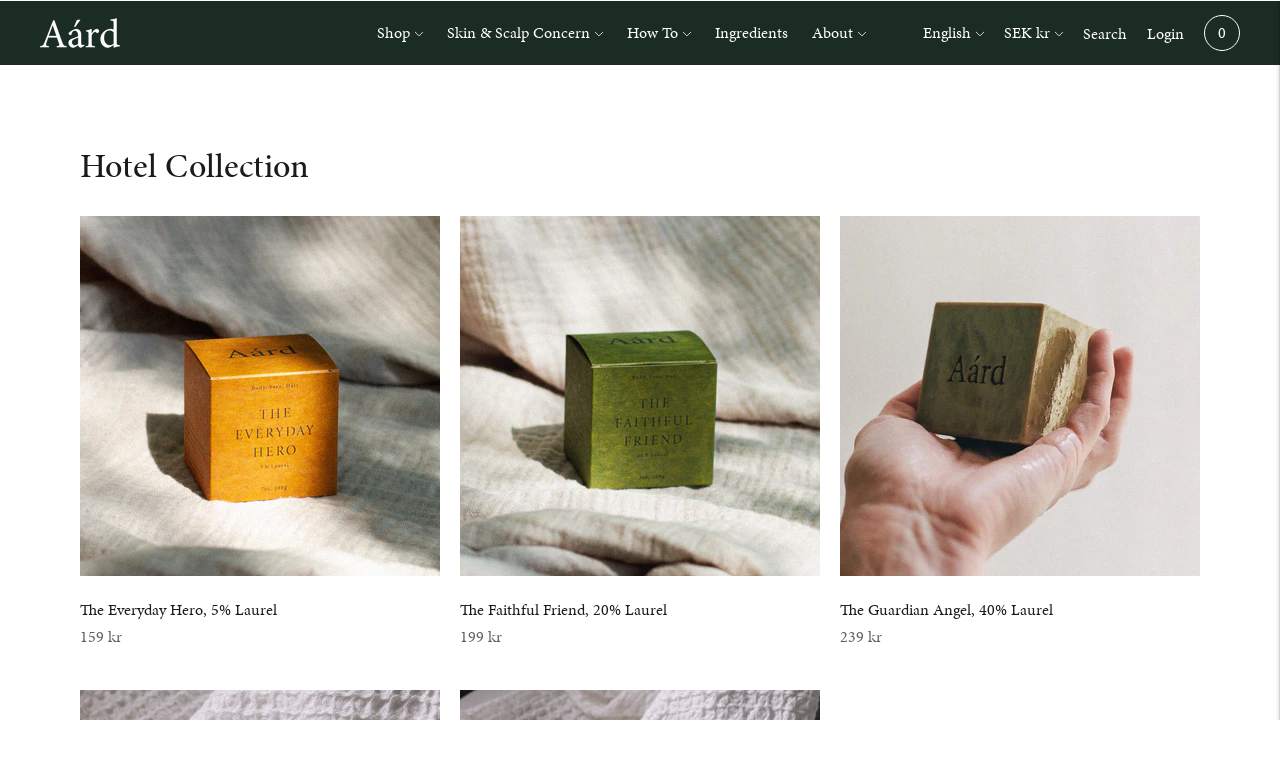

--- FILE ---
content_type: application/javascript
request_url: https://ecommplugins-trustboxsettings.trustpilot.com/aard-sthlm.myshopify.com.js?settings=1636374038638&shop=aard-sthlm.myshopify.com
body_size: 235
content:
const trustpilot_trustbox_settings = {"trustboxes":[],"activeTrustbox":0,"pageUrls":{"landing":"https://aard-sthlm.myshopify.com","category":"https://aard-sthlm.myshopify.com/collections/communty-favorites","product":"https://aard-sthlm.myshopify.com/products/aard-x-wateraid-bundle-the-faithful-friend"}};
dispatchEvent(new CustomEvent('trustpilotTrustboxSettingsLoaded'));

--- FILE ---
content_type: application/x-javascript
request_url: https://app.sealsubscriptions.com/shopify/public/status/shop/aard-sthlm.myshopify.com.js?1768934504
body_size: -291
content:
var sealsubscriptions_settings_updated='1734871358c';